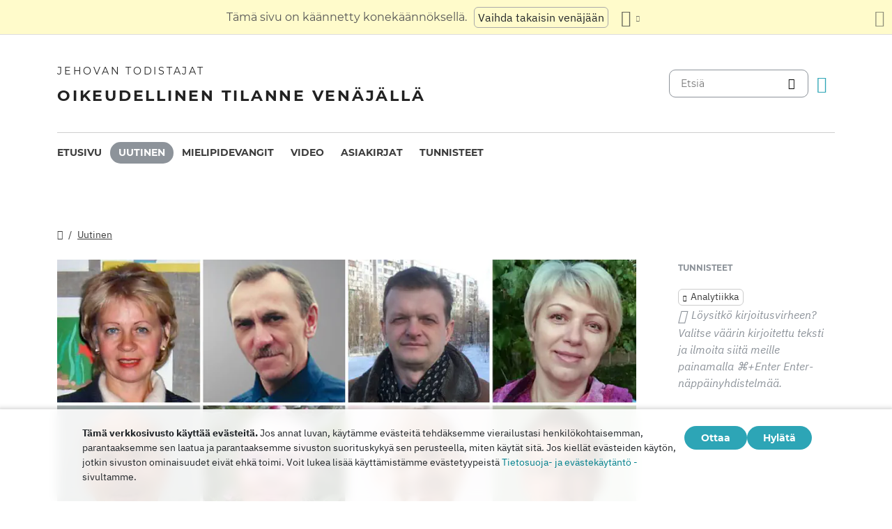

--- FILE ---
content_type: text/html
request_url: https://dgoj30r2jurw5.cloudfront.net/fi/news/2020/04/13.html
body_size: 8870
content:
<!doctype html><html lang=fi class=notranslate translate=no><head><meta charset=utf-8><meta name=viewport content="width=device-width,initial-scale=1"><meta name=google content="notranslate"><meta name=google-site-verification content="TRJlqj377rhFgkSC2c-W_9c6TN1HFWjHicNH9IhRkhs"><meta name=theme-color content="#ffffff"><link rel=alternate href=https://jw-russia.org/fi/news/2020/04/13.html hreflang=fi><link rel=alternate href=https://jw-russia.org/en/news/2020/04/13.html hreflang=en><link rel=alternate href=https://jw-russia.org/de/news/2020/04/13.html hreflang=de><link rel=alternate href=https://jw-russia.org/es/news/2020/04/13.html hreflang=es><link rel=alternate href=https://jw-russia.org/fr/news/2020/04/13.html hreflang=fr><link rel=alternate href=https://jw-russia.org/it/news/2020/04/13.html hreflang=it><link rel=alternate href=https://jw-russia.org/pt/news/2020/04/13.html hreflang=pt><link rel=alternate href=https://jw-russia.org/ja/news/2020/04/13.html hreflang=ja><link rel=alternate href=https://jw-russia.org/ko/news/2020/04/13.html hreflang=ko><link rel=alternate href=https://jw-russia.org/zh/news/2020/04/13.html hreflang=zh><link rel=alternate href=https://jw-russia.org/news/2020/04/13.html hreflang=ru><link rel="shortcut icon" href=/img/favicon.ico type=image/vnd.microsoft.icon><link rel=stylesheet href=/scss/swiper/swiper.min.6dc1b54d4b4c58c9cc30cc5463980739294225f6791beb6709cc77c6d2059e6c.css><link rel=stylesheet href=/scss/main.e5313485e9c7116bdbb50cc2f47ba82bec5f46461e25aa41043bf5d2660d3815.css><meta property="og:title" content="Venäjä menettää tunnollisia työntekijöitä, kun hyökkäykset uskoa vastaan jatkuvat"><meta property="og:description" content="Taulukoiden mukaan 20. huhtikuuta 2020, kolme vuotta Jehovan todistajien yhteisöjen lakkauttamisen jälkeen, 332 ihmistä joutui rikossyytteeseen, joista 166 joutui vankeuteen. Nämä ovat rehellisiä, juomattomia työntekijöitä: opettajia, rakentajia, palomiehiä, kirjanpitäjiä, asianajajia. Viranomaiset pilaavat heidän uransa, halvaannuttavat heidän elämänsä."><meta name=description content="Taulukoiden mukaan 20. huhtikuuta 2020, kolme vuotta Jehovan todistajien yhteisöjen lakkauttamisen jälkeen, 332 ihmistä joutui rikossyytteeseen, joista 166 joutui vankeuteen. Nämä ovat rehellisiä, juomattomia työntekijöitä: opettajia, rakentajia, palomiehiä, kirjanpitäjiä, asianajajia. Viranomaiset pilaavat heidän uransa, halvaannuttavat heidän elämänsä."><meta name=twitter:card content="summary"><meta name=twitter:title content="Venäjä menettää tunnollisia työntekijöitä, kun hyökkäykset uskoa vastaan jatkuvat"><title>Venäjä menettää tunnollisia työntekijöitä, kun hyökkäykset uskoa vastaan jatkuvat - Uutiset - Jehovan todistajat</title><script src=/js/cookie_consent.js></script><script async src="https://www.googletagmanager.com/gtag/js?id=UA-161060053-1"></script><script>window.dataLayer=window.dataLayer||[];function gtag(){dataLayer.push(arguments)}gtag("js",new Date);var GA_MEASUREMENT_ID="UA-161060053-1";gtag("config",GA_MEASUREMENT_ID)</script><script src=/js/vendor/jquery.55724927179ef13ad334f64d2d8c2ad6e8dbf623a84b081c75397c2b7cbf6ada.js></script><script src=/js/init.585696537460de5640b0d9ad0f4ead38998eda503661eb5b69ec5a8d99184424.js></script><meta property="og:image" content="https://jw-russia.org/news/2020/04/13/image.png"><meta name=robots content="max-image-preview:large"></head><body class="redesign i18n-fi not-front section-news"><div class=auto-translation aria-expanded=false><span class=lang-only data-lang=not-ru>Tämä sivu on käännetty konekäännöksellä.</span>
<span class=lang-only data-lang=ru data-user-lang=ru>Машинный перевод этой страницы отключен.</span>
<span class=lang-only data-lang=ru data-user-lang=en>Machine translation is available for this page.</span>
<span class=lang-only data-lang=ru data-user-lang=de>Maschinelle Übersetzung ist für diese Seite verfügbar.</span>
<span class=lang-only data-lang=ru data-user-lang=fr>La traduction automatique est disponible pour cette page.</span>
<span class=lang-only data-lang=ru data-user-lang=it>La traduzione automatica è disponibile per questa pagina.</span>
<span class=lang-only data-lang=ru data-user-lang=pt>A tradução automática está disponível para esta página.</span>
<span class=lang-only data-lang=ru data-user-lang=es>La traducción automática está disponible para esta página.</span>
<span class=lang-only data-lang=ru data-user-lang=fi>Konekäännös on saatavilla tälle sivulle.</span>
<span class=lang-only data-lang=ru data-user-lang=it>La traduzione automatica è disponibile per questa pagina.</span>
<span class=lang-only data-lang=ru data-user-lang=ko>이 페이지에 대한 기계 번역이 가능합니다.</span>
<span class=lang-only data-lang=ru data-user-lang=ja>このページには機械翻訳が利用可能です。</span>
<span class=lang-only data-lang=ru data-user-lang=zh>本页面提供机器翻译服务。</span>
<a href=/news/2020/04/13.html class="btn auto-translation__rus lang-only" data-lang=not-ru>Vaihda takaisin venäjään</a>
<a href=/en/news/2020/04/13.html class="btn auto-translation__rus lang-only" data-lang=ru data-user-lang=en>Switch to English</a>
<a href=/de/news/2020/04/13.html class="btn auto-translation__rus lang-only" data-lang=ru data-user-lang=de>Wechseln Sie zu Deutsch</a>
<a href=/es/news/2020/04/13.html class="btn auto-translation__rus lang-only" data-lang=ru data-user-lang=es>Cambiar a español</a>
<a href=/fr/news/2020/04/13.html class="btn auto-translation__rus lang-only" data-lang=ru data-user-lang=fr>Passer au français</a>
<a href=/it/news/2020/04/13.html class="btn auto-translation__rus lang-only" data-lang=ru data-user-lang=it>Passa all'italiano</a>
<a href class="btn auto-translation__rus lang-only" data-lang=ru data-user-lang=fi>Vaihda suomeen</a>
<a href=/pt/news/2020/04/13.html class="btn auto-translation__rus lang-only" data-lang=ru data-user-lang=pt>Mudar para português</a>
<a href=/ja/news/2020/04/13.html class="btn auto-translation__rus lang-only" data-lang=ru data-user-lang=ja>日本語に切り替え</a>
<a href=/ko/news/2020/04/13.html class="btn auto-translation__rus lang-only" data-lang=ru data-user-lang=ko>한국어로 전환</a>
<a href=/zh/news/2020/04/13.html class="btn auto-translation__rus lang-only" data-lang=ru data-user-lang=zh>切换到中文</a><div class="btn-group auto-translation__more"><button class="btn dropdown-toggle btn-outline-default icon-language" data-bs-toggle=dropdown aria-expanded=false aria-label="Kielten luettelon näyttäminen" id=language-dropdown-toggle></button><ul class=dropdown-menu aria-labelledby=language-dropdown-toggle><li><a href=/news/2020/04/13.html class=dropdown-item>Русский
<span class=text-muted>Venäjä</span></a></li><li><a href=/en/news/2020/04/13.html class=dropdown-item>English
<span class=text-muted>Englanti</span></a></li><li><a href=/de/news/2020/04/13.html class=dropdown-item>Deutsch
<span class=text-muted>Saksa</span></a></li><li><a href=/es/news/2020/04/13.html class=dropdown-item>Español
<span class=text-muted>Espanja</span></a></li><li><a href=/fr/news/2020/04/13.html class=dropdown-item>Français
<span class=text-muted>Ranska</span></a></li><li><a href=/it/news/2020/04/13.html class=dropdown-item>Italiano
<span class=text-muted>Italia</span></a></li><li class=active><a href=/fi/ class=dropdown-item>Suomi
<span class=text-muted>Suomi</span></a></li><li><a href=/pt/news/2020/04/13.html class=dropdown-item>Português
<span class=text-muted>Portugali</span></a></li><li><a href=/ja/news/2020/04/13.html class=dropdown-item>日本語
<span class=text-muted>Japani</span></a></li><li><a href=/ko/news/2020/04/13.html class=dropdown-item>한국인
<span class=text-muted>Korea</span></a></li><li><a href=/zh/news/2020/04/13.html class=dropdown-item>中文 (简体)
<span class=text-muted>Kiina</span></a></li></ul></div><button class="btn auto-translation__close icon-cross" aria-label="Sulje käännöspaneeli"></button></div><div class=main-wrapper><div class=site-header><div class=site-header__content><a href=/fi/ class=site-logo><var class=site-logo__name>Jehovan todistajat</var>
<span class=site-logo__description>Oikeudellinen tilanne Venäjällä</span></a><div class=feature-container><form method=get action=/fi/search.html class=desktop-search__wrap><input class=desktop-search type=search name=q id=search placeholder=Etsiä>
<button type=submit class="desktop-search-icon flip-icon"></button></form><button class="btn button-translate icon-language--desktop"></button></div></div><nav class=main-menu><div class=main-menu__menu><ul role=menu aria-labelledby=mainMenu><li role=menuitem class="nav-item main-nav__item"><a class=nav-link href=/fi/ title>Etusivu</a></li><li role=menuitem class="nav-item main-nav__item active"><a class=nav-link href=/fi/news.html title>Uutinen</a></li><li role=menuitem class="nav-item main-nav__item"><a class=nav-link href=/fi/prisoners.html title>Mielipidevangit</a></li><li role=menuitem class="nav-item main-nav__item"><a class=nav-link href=/fi/video.html title>Video</a></li><li role=menuitem class="nav-item main-nav__item"><a class=nav-link href=/fi/docs.html title>Asiakirjat</a></li><li role=menuitem class="nav-item main-nav__item"><a class=nav-link href=/fi/tags.html title>Tunnisteet</a></li></ul><div class=main-menu__translate-button-wrap><button class="btn button-translate icon-language"></button></div></div></nav></div><div class="offcanvas offcanvas-end" id=offcanvas><div class=offcanvas-inner><ul class="navbar-nav offcanvas__menu" role=menu aria-labelledby=mainMenu><li role=menuitem class="nav-item main-nav__item"><a class=nav-link href=/fi/ title>Etusivu</a></li><li role=menuitem class="nav-item main-nav__item active"><a class=nav-link href=/fi/news.html title>Uutinen</a></li><li role=menuitem class="nav-item main-nav__item"><a class=nav-link href=/fi/prisoners.html title>Mielipidevangit</a></li><li role=menuitem class="nav-item main-nav__item"><a class=nav-link href=/fi/video.html title>Video</a></li><li role=menuitem class="nav-item main-nav__item"><a class=nav-link href=/fi/docs.html title>Asiakirjat</a></li><li role=menuitem class="nav-item main-nav__item"><a class=nav-link href=/fi/tags.html title>Tunnisteet</a></li></ul><div class=offcanvas-footer><form method=get action=/fi/search.html><input class=mobile-search type=search name=q id=search placeholder=Etsiä>
<button type=submit class="mobile-search-icon flip-icon"></button></form></div></div></div><button class=menu-button data-bs-toggle=offcanvas data-bs-target=#offcanvas data-class-toggle=active aria-controls=offcanvas aria-label=Menu>
<span>&nbsp;</span>
</button>
<script>initTranslate()</script><div class=container-lg><div class="row news-wrap"><div class=news-header><div class="breadcrumbs breadcrumbs--single-page"><ul><li><a href=/fi/ class=icon-home></a></li><li><a href=/fi/news.html>Uutinen</a></li></ul></div></div><article class=col-lg-9><div class=mobile-full-width><a data-lightbox=1 href=/news/2020/04/13/image_hu_c9a2d58716171dd2.7474e231af6cd5ea1a2f0347b82d93e4270387813c2c045346b0c8d88945b7ea.jpg data-pswp-width=3125 data-pswp-height=1563 data-webp=/news/2020/04/13/image_hu_9c53f2c2dec9c557.44d896298cdb9d315c5ac187f577a6dd85c5f5b8fcbf3d6ef98c4792c2cb5dfa.webp><picture><source type=image/webp srcset="/news/2020/04/13/image_hu_e185135bd7f30fab.webp, /news/2020/04/13/image_hu_9c53f2c2dec9c557.44d896298cdb9d315c5ac187f577a6dd85c5f5b8fcbf3d6ef98c4792c2cb5dfa.webp 2x"><img class="img-fluid w-100" src=/news/2020/04/13/image_hu_317edc53ece1862a.jpg alt="Vasemmalta oikealle, ylhäältä alas: Galina Dergacheva, Sergei Loginov, Igor Trifonov, Galina Parkova, Vitali Popov, Elena Nikulina, Dmitri Vinogradov, Maksim Amosov" srcset="/news/2020/04/13/image_hu_77006db8977ec7d2.c326f932d342a0cdc9cd408f01c87376d5e978c0285c3fb0285b76fa35a5a5e8.jpg 2x"></picture></a></div><div class=pswp-caption-content><p>Vasemmalta oikealle, ylhäältä alas: Galina Dergacheva, Sergei Loginov, Igor Trifonov, Galina Parkova, Vitali Popov, Elena Nikulina, Dmitri Vinogradov, Maksim Amosov</p></div><div class=field-image-title><p>Vasemmalta oikealle, ylhäältä alas: Galina Dergacheva, Sergei Loginov, Igor Trifonov, Galina Parkova, Vitali Popov, Elena Nikulina, Dmitri Vinogradov, Maksim Amosov</p></div><div class="news-header news-header--title"><a href class=anchor id=news-category></a><div class=item-category>Syrjintä</div><h1 id=single-article-title class="page-title page-title--single">Venäjä menettää tunnollisia työntekijöitä, kun hyökkäykset uskoa vastaan jatkuvat</h1><time datetime="2020-04-23 08:11:00" class="date date--single-page">23. huhtikuuta 2020</time>
<a href=/fi/news/regions/karelia.html class="region-link region-link--single-page" data-slug=karelia><span>Karjala</span></a>,   <a href=/fi/news/regions/krasnodar.html class="region-link region-link--single-page" data-slug=krasnodar><span>Krasnodarin alue</span></a>,   <a href=/fi/news/regions/crimea.html class="region-link region-link--single-page" data-slug=crimea><span>Krim</span></a>,   <a href=/fi/news/regions/mordovia.html class="region-link region-link--single-page" data-slug=mordovia><span>Mordovia</span></a>,   <a href=/fi/news/regions/novosibirsk.html class="region-link region-link--single-page" data-slug=novosibirsk><span>Novosibirskin alue</span></a>,   <a href=/fi/news/regions/rostov.html class="region-link region-link--single-page" data-slug=rostov><span>Rostovin alue</span></a>,   <a href=/fi/news/regions/sverdlovsk.html class="region-link region-link--single-page" data-slug=sverdlovsk><span>Sverdlovskin alue</span></a>,   <a href=/fi/news/regions/smolensk.html class="region-link region-link--single-page" data-slug=smolensk><span>Smolenskin alue</span></a>,   <a href=/fi/news/regions/stavropol.html class="region-link region-link--single-page" data-slug=stavropol><span>Stavropolin alue</span></a>,   <a href=/fi/news/regions/tatarstan.html class="region-link region-link--single-page" data-slug=tatarstan><span>Tatarstan</span></a>,   <a href=/fi/news/regions/khanty-mansi.html class="region-link region-link--single-page" data-slug=khanty-mansi><span>Hanti-Mansin autonominen alue</span></a></div><div class=single-news-content><p>Taulukoiden mukaan 20. huhtikuuta 2020, kolme vuotta Jehovan todistajien yhteisöjen lakkauttamisen jälkeen, 332 ihmistä joutui rikossyytteeseen, joista 166 joutui vankeuteen. Nämä ovat rehellisiä, juomattomia työntekijöitä: opettajia, rakentajia, palomiehiä, kirjanpitäjiä, asianajajia. Viranomaiset pilaavat heidän uransa, halvaannuttavat heidän elämänsä.</p><p><strong>Arvokkaita työntekijöitä</strong></p><p>Rikossyytteeseenpanon myllynkiviin pudonneet uskovat työskentelevät eri aloilla, kuten lääketieteessä, taloustieteessä, arkkitehtuurissa, liike-elämässä, koulutuksessa, taiteessa ja kaikenlaisissa palveluissa. Heidän joukossaan ovat <a href=/fi/prisoners/nikiforov.html>lentokoneteknikko</a>, johtava suunnittelija, <a href=/fi/prisoners/paniuta.html>kouluttaja</a>, <a href=/fi/prisoners/skutelets.html>talonmies</a>, suunnittelija, <a href=/fi/prisoners/zagulin.html>rautatietyöntekijä</a>, <a href=/fi/prisoners/reznichenko.html>moottorialuksen</a> kapteeni, <a href=/fi/prisoners/zayshchuk.html>rapujen pyydystäjä</a>, <a href=/fi/prisoners/malyanov.html>urheilun mestari</a>, sairaanhoitaja, muusikko, öljymies, <a href=/fi/prisoners/makhammadiev.html>kampaaja-stylisti</a>, <a href=/fi/prisoners/plekhov.html>hitsaaja</a>, <a href=/fi/prisoners/suvorovv.html>teatterisolisti</a>, <a href=/fi/prisoners/polozov.html>pelastaja</a>, <a href=/fi/prisoners/miretskiy.html>tiedemies,</a> <a href=/fi/prisoners/levchuk.html>kaivosmies</a>. <a href=/fi/prisoners/kobotov.html></a></p><p>Joidenkin ammatilliset ansiot ovat niin merkittäviä, että niitä leimaavat palkinnot, tutkintotodistukset, tilaukset ja otsikot paitsi johtajuudesta myös Venäjän <a href=/fi/prisoners/arkhipov.html>hallituksesta</a> . Monet vanhemmat uskovat kantavat työn veteraanin kunnianimeä. Tässä muutamia esimerkkejä. <a href=/fi/prisoners/dergacheva.html>Galina Dergacheva</a> omisti koko elämänsä opetukseen. Hän on Magadanin alueen työvoiman veteraani, ja moitteettomasta työstään on toistuvasti myönnetty tutkintotodistuksia ja arvokkaita lahjoja. <a href=/fi/prisoners/vinogradov.html>Dmitri Vinogradov</a> on lukuisten shakkiturnausten voittaja. Hän omisti monta vuotta valmennukseen Olympic Reserve Schoolissa ja sai myöhemmin brittiläisen tutkintotodistuksen ja työskenteli suuressa vähittäiskauppaketjussa hallituksen jäsenenä. <a href=/fi/prisoners/loginov.html>Sergei Loginov</a> antoi valtavan panoksen pohjoisen alueen energia-alan kehitykseen. Hän sai palkintoja työstään Venäjän kuvernööriltä ja polttoaine- ja energiaministeriöltä. Ennen rikosoikeudenkäynnin alkua <a href=/fi/prisoners/ravnushkin.html>Dmitri Ravnushkin</a> toimi yrityksessään pääinsinöörinä. <a href=/fi/prisoners/trifonov.html>Igor Trifonov</a> työskenteli palomiehenä 22 vuotta.</p><p>Kun uskovat ovat vankilassa tai kotiarestissa, tiettyjen toimien kieltämisen tai tiettyjen toimintojen harjoittamisen kiellon nojalla, parhaimmillaankin pakotettuina noudattamaan kutsuja tutkintalaitoksiin ja tuomioistuimiin, uskovat eivät voi enää osallistua normaaliin työhön.</p><p><strong>Uskosta - työttömien riveissä</strong></p><p>Pakotettu irtisanominen on eräänlainen taloudellinen sorto, joka yhdessä pankkitilien estämisen ja omaisuuden takavarikoinnin kanssa riistää uskovilta <a href=/fi/news/2020/02/15.html>toimeentulonsa</a>. Huhtikuusta 2017 lähtien ainakin 18 rauhanomaista uskovaa 11 Venäjän alueelta on erotettu lainvalvontaviranomaisten painostuksesta. Ongelman ydin on työntekijän uskonto, jonka vuoksi pomot "eivät tarvitse ongelmia". Periaatteessa uskovat <a href=/fi/news/2017/06/178.html>pakotetaan lähtemään</a> "omasta vapaasta tahdostaan" irtisanomisen uhalla artiklan nojalla.</p><figure class="article-box float-right d-flex flex-column align-items-center"><a href=/fi/news/2017/06/175.html>Uskovat pakotettiin lopettamaan liiketoimintansa korkeimman oikeuden Jehovan todistajia vastaan tekemän päätöksen vuoksi</a></figure><p><strong>Karpinskissa</strong> (Sverdlovskin alue) rehtori pakotti koulun vartijana työskennelleen uskovan eroamaan selittäen, että tämä aloite tuli lainvalvontaviranomaisilta. Kuten kävi ilmi, nainen oli valvonnassa, myös aivan koulurakennuksessa, ja johtajalle annettiin tulosteita tekstiviestikirjeenvaihdostaan. Uskovan tytär opiskelee samassa koulussa. Lapsen kieltäytyminen laulamasta sotilaallisia aiheita syytettiin myös äidistä. Johtajan mukaan kaikki tämä "vahingoittaa Venäjän poliittista puoluetta". <strong>Petroskoissa</strong> <a href=/fi/prisoners/ravnushkin.html>Dmitri Ravnushkin</a> pidätettiin aivan työpaikallaan. Hänet vietiin FSB: hen kuulusteltavaksi, joka kesti noin 4 tuntia. Kolme päivää myöhemmin Dmitry ammuttiin työstään, jossa hän toimi pääinsinöörinä. Pomot selittivät: "Emme tarvitse ongelmia." Toinen <strong>Karjalan</strong> aviopari, <a href=/fi/prisoners/amosov.html>Maksim Amosov</a> ja hänen vaimonsa Maria, pidätettiin kadulla. Sen myymälän johtajaa, jossa Maxim työskenteli, varoitettiin etsimään uutta kirjanpitäjää. <strong>Surgutin</strong> palomies (Khanty-Mansiyskin <a href=/fi/prisoners/trifonov.html>autonominen osavaltio) Igor Trifonov</a> työskenteli hätätilanteiden ministeriössä 22 vuotta ja hänellä oli vain positiivisia ominaisuuksia johtajuudesta, mutta rikosasian vuoksi hänet ammuttiin hätätilanteiden ministeriöstä. <a href=/fi/prisoners/gnikulin.html>Georgy</a> ja <a href=/fi/prisoners/nikulina.html>Elena</a> Nikulin asuvat <strong>Mordoviassa</strong>. Georgy on asiantuntija, jolla on 9 ammattia. Aivan kuten vaimonsa, rikossyytteen vuoksi hän ei voi saada työtä pitkään aikaan. Perheellä ei ole tarpeeksi rahaa ruokaan ja perustaloustavaroihin. Rikosasioita on aloitettu myös <strong>Donin Rostovin</strong> puolisoita <a href=/fi/prisoners/parkov.html>Aleksandr</a> ja <a href=/fi/prisoners/parkova.html>Galina</a> Parkovia vastaan "ekstremistisen" artikkelin nojalla. Aleksandr on ollut vankilassa lähes vuoden. Galina, joka on edelleen vapaa, joutui lopettamaan työnsä. Hänen pankkikorttinsa, johon hänen palkkansa siirrettiin, estettiin. Nainen keskeytetään hanttitöillä elättääkseen itsensä ja tukeakseen miestään. <strong>Novosibirskin</strong> <a href=/fi/prisoners/vpopov.html>Vitaliy Popov</a> joutui eroamaan "omasta vapaasta tahdostaan" lainvalvontaviranomaisten puhelun jälkeen työnantajalleen. Johtajan mukaan hän sai puhelun ja hänelle kerrottiin, että "oppilaitoksessa ei ole paikkaa ääriliikkeelle".</p><figure class="article-box float-right d-flex flex-column align-items-center"><a href=/fi/news/2017/06/178.html>Etelä-Venäjällä uskovia pakotetaan eroamaan korkeimman oikeuden Jehovan todistajia vastaan tekemän päätöksen vuoksi</a></figure><p>"<em>Venäjän työlaki kieltää suoraan työntekijöiden oikeuksien rajoittamisen uskomusten mukaan</em>", kommentoi Jehovan todistajien eurooppalaisen yhdistyksen edustaja Jaroslav Sivulsky, <em>"mutta epäoikeudenmukainen rikossyytteeseenpano ja työnantajien painostaminen ovat luoneet rankaisemattomuuden tilanteen, kun uskovilta evätään mahdollisuus edes yrittää puolustaa oikeuksiaan</em>». Sivulskyn mielestä tilanteen paradoksi on, että Jehovan todistajat tunnetaan arvokkaina, rehellisinä, täsmällisinä ja ahkerina työntekijöinä.</p><p>Lisäksi Rosfinmonitoring <a href=/fi/news/2020/02/15.html>on lisännyt heistä yli 200 ääriliikkeisiin ja terrorismiin sekaantuneiden henkilöiden luetteloon</a> . Koska he uskovat Jehova Jumalaan ja lukevat Raamattua rauhallisesti, he menettävät työpaikkansa, yrityksensä, eläkkeensä, pankkitilinsä ja jopa mahdollisuuden ostaa SIM-kortin tai ottaa vakuutuksen. Viime kädessä yritykset menettävät arvokkaita työntekijöitä, ja uskovat ja heidän perheensä joutuvat vaikeaan taloudelliseen tilanteeseen.</p></div></article><aside class=col-lg-3><div class=news-tags><div class=news-tags__wrap><div class=news-tags__title>Tunnisteet</div><div class="tags tags--news"><a class=tag href="/fi/search.html?tag=analytics">Analytiikka</a></div></div><div class="news-share hidden"><button id=share-button class=share-button-single>Jakaa</button></div><div class="report-typo d-lg-block">Löysitkö kirjoitusvirheen? Valitse väärin kirjoitettu teksti ja ilmoita siitä meille painamalla <span>CTRL+</span> Enter-näppäinyhdistelmää.</div></div></aside></div></div><footer class=main-footer><div class=container-lg><div class=footer-wrap><div class="footer-info col-12"><div class=footer-info__name>Jehovan todistajat</div><div class=footer-info__title>Oikeudellinen tilanne Venäjällä</div><div class=footer-info__desc>Venäjän viranomaiset myönsivät ensimmäisen luvan uskonnolliseen toimintaan vuonna 1913. Vuonna 1992, Neuvostoliiton sorron aikakauden päätyttyä, Jehovan todistajat Venäjällä rekisteröitiin virallisesti. Myöhemmin jopa 290 000 ihmistä osallistui heidän palveluihinsa. Vuonna 2017 Venäjän federaation korkein oikeus purki kaikki oikeushenkilöt ja takavarikoi satoja palvontarakennuksia. Etsinnät alkoivat, satoja uskovia lähetettiin vankilaan. Vuonna 2022 EIT vapautti Jehovan todistajat, määräsi heidät lopettamaan rikossyytteet ja korvaamaan heille aiheutuneen vahingon.</div></div><div class="footer-links-wrap col-12 col-sm-8 col-md-9 col-lg-12 d-flex"><div class=footer-links><div class="footer-links__title-block text-lg-end">Lehdistöpalvelu</div><div class="links-block links-block--medium"><ul><li><a href=/fi/about.html>Tietoja meistä</a></li><li><a href=/fi/cookies-policy.html>Yksityisyys</a></li></ul></div></div><div class=footer-links><div class=footer-links__title-block>Hyödyllisiä linkkejä</div><div class="links-block links-block--medium"><ul><li><a href=/fi/news/categories/faq.html>Usein Kysytyt Kysymykset</a></li><li><a href=/fi/colony.html>Elämä vankilassa</a></li><li><a href=/fi/echr.html>Euroopan ihmisoikeustuomioistuin vapauttaa Venäjän Jehovan todistajat</a></li><li><a href=/fi/1951deport.html>Pohjois-operaatio 70 vuotta</a></li></ul></div></div></div><div class="topics topics--position col-12"><div class=topics__content><div class=topics__title>Dokumentin tyyppi</div><div class=topics__select><form action=# class=d-flex><div class=footer-menu><button class="footer-menu__button btn btn-secondary dropdown-toggle" type=button id=footerMenu data-bs-toggle=dropdown aria-expanded=false>
Sivuston luokat</button><ul class=dropdown-menu aria-labelledby=footerMenu><li><a href=/fi/news/categories/bio.html class=dropdown-item>Elämäkerta</a></li><li><a href=/fi/news/categories/verdict.html class=dropdown-item>Epäoikeudenmukaiset tuomiot</a></li><li><a href=/fi/news/categories/administrative.html class=dropdown-item>Hallinnollinen syytteeseenpano</a></li><li><a href=/fi/news/categories/rights.html class=dropdown-item>Ihmisoikeudet</a></li><li><a href=/fi/news/categories/literature.html class=dropdown-item>Julkaisujen kieltäminen</a></li><li><a href=/fi/news/categories/siloviki.html class=dropdown-item>Lainvalvontaviranomaisten toimet</a></li><li><a href=/fi/news/categories/victory.html class=dropdown-item>Oikeudelliset voitot</a></li><li><a href=/fi/news/categories/org.html class=dropdown-item>Oikeushenkilöiden kielto</a></li><li><a href=/fi/news/categories/property.html class=dropdown-item>Omaisuuden takavarikointi</a></li><li><a href=/fi/news/categories/prison.html class=dropdown-item>Rangaistussiirtoloiden ja pidätyskeskusten sisällä</a></li><li><a href=/fi/news/categories/crime.html class=dropdown-item>Rikokset uskovia vastaan</a></li><li><a href=/fi/news/categories/trial.html class=dropdown-item>Rikosoikeudenkäynti</a></li><li><a href=/fi/news/categories/restriction.html class=dropdown-item>Rikostutkinta ja oikeudenkäynti</a></li><li><a href=/fi/news/categories/sentence.html class=dropdown-item>Suoritetut rangaistukset</a></li><li><a href=/fi/news/categories/discrimination.html class=dropdown-item>Syrjintä</a></li><li><a href=/fi/news/categories/analytics.html class=dropdown-item>Tilastot ja yleiskatsaus</a></li><li><a href=/fi/news/categories/opinions.html class=dropdown-item>Ulkopuolisten mielipiteet</a></li><li><a href=/fi/news/categories/faq.html class=dropdown-item>Usein Kysytyt Kysymykset</a></li><li><a href=/fi/news/categories/activity.html class=dropdown-item>Uskovien toiminta</a></li><li><a href=/fi/news/categories/website.html class=dropdown-item>Uutta sivustolla</a></li><li><a href=/fi/news/categories/rehab.html class=dropdown-item>Vastuusta vapauttaminen</a></li><li><a href=/fi/news/categories/video.html class=dropdown-item>Video</a></li></ul></div><button class=icon-arrow-button-black aria-label="Avaa luokka"></button></form></div></div></div><div class=search-lang><a href=/fi/search.html><div class=icon-search></div></a><button class="btn button-translate icon-language"></button></div><div class=footer-copyright><div class=footer-copyright__privacy></div>Copyright © 2026<br>Watch Tower Bible and Tract Society of Korea.<br>Kaikki oikeudet pidätetään.</div></div></div></footer></div><div class="toast position-fixed bottom-0 end-0 p-3 m-3" data-bs-autohide=false id=liveToast role=alert aria-live=assertive aria-atomic=true><div class=d-flex><div class=toast-body>Sähköpostisovelluksessa luotiin sähköpostiviestiluonnos. Jos se ei avaudu automaattisesti, siirry siihen.</div><button type=button class="btn-close me-2" data-bs-dismiss=toast aria-label=Close></button></div></div><div class=cookie-consent-block role=dialog aria-label="Cookie consent"><div class="cookie-consent-block__container container-lg"><div class=cookie-consent-block__wrap><div class=cookie-consent-block__message><p class=mb-0><strong>Tämä verkkosivusto käyttää evästeitä.</strong> Jos annat luvan, käytämme evästeitä tehdäksemme vierailustasi henkilökohtaisemman, parantaaksemme sen laatua ja parantaaksemme sivuston suorituskykyä sen perusteella, miten käytät sitä. Jos kiellät evästeiden käytön, jotkin sivuston ominaisuudet eivät ehkä toimi. Voit lukea lisää käyttämistämme evästetyypeistä <a href=/fi/cookies-policy.html>Tietosuoja- ja evästekäytäntö -</a> sivultamme.</p></div><div class=cookie-consent-block__buttons><button value=yes class="btn btn-sm">Ottaa</button>
<button value=no class="btn btn-sm">Hylätä</button></div></div></div></div><a class=back-to-top id=backToTop href=#top><span>Takaisin ylös</span></a>
<script src=/js/vendor/bootstrap.bundle.min.9520018fa5d81f4e4dc9d06afb576f90cbbaba209cfcc6cb60e1464647f7890b.js defer></script><script src=/js/vendor/swiper-bundle.min.6fa7339d2c8ba9b331d424b5236b90448707e98ebcd35b6065b4a21cd234b9ca.js defer></script><script src=/js/i18n/i18n.db5c0e768f3fe7b44ce06afb3228791f0fbe79dd98d445474166747e5454a154.js defer></script><script src=/js/common.min.723202e430797a8c21b8c595020e04983324e6d07ef1ccbdc803a9cbe5474cb5.js defer></script><script src=/js/components/photoswipe.min.bebfcb7b6a12da9ebe0f7c364e7359cacd3ee8ad9aceb6da3fc11c54006ca87f.js type=module defer></script><script src=/js/jwplayer/jwplayer.js defer onload=initVideo()></script><script src=/js/swiper-slider.min.9bbf16e691731e7dd752b79d312a894c06324e83d40cd0b430726278a9734f89.js defer></script></body></html>